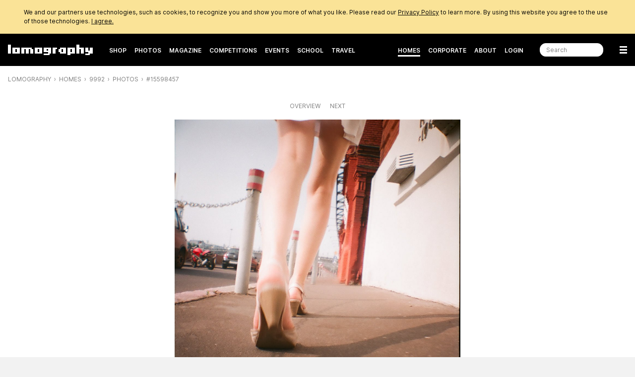

--- FILE ---
content_type: text/html; charset=utf-8
request_url: https://www.lomography.com/homes/9992/photos/15598457
body_size: 9099
content:
<!DOCTYPE html>
<html class="no-js" lang="en">
  <head prefix="og: http://ogp.me/ns# fb: http://ogp.me/ns/fb# lomographers: http://ogp.me/ns/fb/lomographers#">
    <meta charset="utf-8">
    <meta name="viewport" content="width=device-width,maximum-scale=1.0,initial-scale=1.0,minimum-scale=1.0">
    <link rel="preconnect" href="https://cdn.www.lomography.com">
    <link rel="preconnect" href="https://cdn.assets.lomography.com">
    <script src="https://cdn.www.lomography.com/assets/frontend/application-9f242fad3d6e727704565d548285f50d90c2a6c1db4ac7a71ad7af5e06fdc885.js"></script>
    <script src="https://cdn.www.lomography.com/assets/frontend/elements-f0dd97a91db3176370fd03d232b7172af0ab2fa28980df1519f9200ebd20d1c7.js" defer="defer"></script>
    <link rel="stylesheet" href="https://cdn.www.lomography.com/assets/frontend/stylesheet-2d679ebdc6a233bbae1b8b40b14c7442d8d5b9310d623636299078c35552ca48.css" media="all" />
    <link rel="dns-prefetch" href="https://cdn.www.lomography.com">
    <link rel="dns-prefetch" href="https://cdn.assets.lomography.com">
    <title>#15598457 — 9992 · Lomography</title>
<meta name="description" content="Photo #15598457 by 9992.">
<link rel="canonical" href="https://www.lomography.com/photos/15598457">
<link rel="alternate" href="https://www.lomography.com/homes/9992/photos/15598457" hreflang="en">
<link rel="alternate" href="https://www.lomography.de/homes/9992/photos/15598457" hreflang="de">
<link rel="alternate" href="https://www.lomography.es/homes/9992/photos/15598457" hreflang="es">
<link rel="alternate" href="https://www.lomography.fr/homes/9992/photos/15598457" hreflang="fr">
<link rel="alternate" href="https://www.lomography.it/homes/9992/photos/15598457" hreflang="it">
<link rel="alternate" href="https://www.lomography.jp/homes/9992/photos/15598457" hreflang="ja">
<link rel="alternate" href="https://www.lomography.co.kr/homes/9992/photos/15598457" hreflang="ko">
<link rel="alternate" href="https://www.lomography.co.th/homes/9992/photos/15598457" hreflang="th">
<link rel="alternate" href="https://www.lomography.com.tr/homes/9992/photos/15598457" hreflang="tr">
<link rel="alternate" href="https://www.lomography.tw/homes/9992/photos/15598457" hreflang="zh-Hant-tw">
<link rel="alternate" href="https://www.lomography.hk/homes/9992/photos/15598457" hreflang="zh-Hant-hk">
<link rel="alternate" href="https://www.lomography.id/homes/9992/photos/15598457" hreflang="id">
<meta property="og:title" content="#15598457">
<meta property="og:description" content="Photo #15598457 by 9992.">
<meta property="og:type" content="lomographers:photo">
<meta property="og:url" content="https://www.lomography.com/photos/15598457">
<meta property="og:image" content="https://cdn.assets.lomography.com/5e/14be9433649cbf820066036cd07b0222c708f7/1047x1024x1.jpg?auth=481110e85220cb6664e9a48c7cfd2cfbbecea9d1">
<meta property="fb:admins" content="664912213">
<meta name="twitter:title" content="#15598457">
<meta name="twitter:description" content="Photo #15598457 by 9992.">
<meta name="twitter:card" content="summary_large_image">
<meta name="twitter:url" content="https://www.lomography.com/photos/15598457">
<meta name="twitter:site" content="@lomography">
<meta name="twitter:creator" content="@lomography">
<meta name="twitter:image" content="https://cdn.assets.lomography.com/5e/14be9433649cbf820066036cd07b0222c708f7/1047x1024x1.jpg?auth=481110e85220cb6664e9a48c7cfd2cfbbecea9d1">
    <meta name="google-site-verification" content="5tNoi9aUAD1JDEq4C8mgZdtIie-aEOQhHubShg46ZCE">
    <meta name="google-site-verification" content="xSrOHsWtPhYFlTiSzpobZoeDKSmgjXbr4fYMJ33l_Lw">
    
    <meta property="fb:pages" content="13615725277">
    
    <meta name="csrf-param" content="authenticity_token" />
<meta name="csrf-token" content="ycTURz0aIIkZOHz7t_IOPph-DXM9d-mzgJoyxMbGK1cKpSgwJR3Wx8OhkC1KAB1tlLLFa9WwnIjgBXko19bN-A" />
    
    <link rel="icon" type="image/x-icon" href="https://cdn.www.lomography.com/assets/frontend/favicon-7638b05458fabb97dff3411ee2d575b430305e86386c2c6348faaa8882933f0d.ico" />
    <link rel="alternate" type="application/atom+xml" title="Magazine - Lomography" href="https://www.lomography.com/magazine.atom" />
    <script>
      let facebook = (('; '+document.cookie).split('; cookie_consent_for_lomography=').pop().split(';').shift() === 'given') ? 'grant' : 'revoke';
      dataLayer = [];
      dataLayer.push({ "facebook": facebook })
      dataLayer.push({"language":"en","market":"international"});
    </script>
    <!-- Google Tag Manager -->
    <script>(function(w,d,s,l,i){w[l]=w[l]||[];w[l].push({'gtm.start':
    new Date().getTime(),event:'gtm.js'});var f=d.getElementsByTagName(s)[0],
    j=d.createElement(s),dl=l!='dataLayer'?'&l='+l:'';j.async=true;j.src=
    'https://www.googletagmanager.com/gtm.js?id='+i+dl;f.parentNode.insertBefore(j,f);
    })(window,document,'script','dataLayer','GTM-TF9XG5K');</script>
    <!-- End Google Tag Manager -->
  </head>
  <body>
    <!-- Google Tag Manager (noscript) -->
    <noscript><iframe src="https://www.googletagmanager.com/ns.html?id=GTM-TF9XG5K"
    height="0" width="0" style="display:none;visibility:hidden"></iframe></noscript>
    <!-- End Google Tag Manager (noscript) -->
    <div class="wrapper">
      <header class="header">
    <style>
    .cookie_consent { display: none; background-color: #fae397; color: #000000; font-size: 12px; line-height: 1.5; }
    .cookie_consent > div { box-sizing: border-box; max-width: 1216px; margin: 0 auto; padding: 16px; }
    .cookie_consent > div > a { color: inherit; text-decoration: underline; }
  </style>
  <div class="cookie_consent" id="cookie_consent">
    <div>
      We and our partners use technologies, such as cookies, to recognize you and show you more of what you like. Please read our <a href="/about/privacy">Privacy Policy</a> to learn more. By using this website you agree to the use of those technologies.
      <a href="/" onclick="document.cookie = 'cookie_consent_for_lomography=given;expires=' + (new Date(Date.now() + 31536000000)).toUTCString() + ';path=/;domain=.lomography.com'; document.getElementById('cookie_consent').style.display = 'none'; dataLayer = dataLayer || []; dataLayer.push({ 'event': 'cookieConsentGrant' }); return false;">I agree.</a>
    </div>
  </div>
  <script>try { if (('; '+document.cookie).split('; cookie_consent_for_lomography=').pop().split(';').shift() === '') { document.getElementById('cookie_consent').style.display = 'block'; } } catch(error) {}</script>

      <div class="navigation">
  <nav class="navigation__bar navigation__bar--light-text navigation__bar--dark-background" style="">
    <ul class="navigation__bar__left">
      <li class="navigation__bar--size-s navigation__bar__spacer navigation__bar__lomography"><a href="/"><span>Lomography</span></a></li>
      <li class="navigation__bar--size-m navigation__bar__text"><a href="https://shop.lomography.com?source=www-header-homes-9992-photos-15598457" target="_blank">Shop</a></li>
      <li class="navigation__bar--size-m navigation__bar__text"><a href="/photos/" class="">Photos</a></li>
      <li class="navigation__bar--size-m navigation__bar__text"><a href="/magazine/" class="">Magazine</a></li>
      <li class="navigation__bar--size-m navigation__bar__text"><a href="/competitions/" class="">Competitions</a></li>
      <li class="navigation__bar--size-m navigation__bar__text"><a href="/events/" class="">Events</a></li>
      <li class="navigation__bar--size-m navigation__bar__text"><a href="/school/" class="">School</a></li>
        <li class="navigation__bar--size-m navigation__bar__text"><a href="/travel/" class="">Travel</a></li>
    </ul>
    <ul class="navigation__bar__right">
      <li class="navigation__bar--size-l navigation__bar__text"><a href="/homes/" class="navigation__bar__text--active">Homes</a></li>
      <li class="navigation__bar--size-l navigation__bar__text"><a href="/corporate-gifting-and-customization" class="">Corporate</a></li>
      <li class="navigation__bar--size-l navigation__bar__text"><a href="/about/" class="">About</a></li>
      <li class="navigation__bar--size-l navigation__bar__text"><a href="https://account.lomography.com/login?url=https%253A%252F%252Fwww.lomography.com%252Fhomes%252F9992%252Fphotos%252F15598457">Login</a></li>
      <li class="navigation__bar--size-l navigation__bar__spacer navigation__bar__search"><form action="/search" method="get"><input type="text" name="query" placeholder="Search" /></form></li>
      <li class="navigation__bar--size-s navigation__bar__spacer navigation__bar__hamburger"><a href="/sitemap"><span>Menu</span></a></li>
    </ul>
  </nav>
  <nav class="navigation__dropdown">
    <div>
      <ul class="navigation__dropdown__level-top">
        <li>
          <form action="/search" method="get">
            <input type="text" name="query" placeholder="Search" style="margin-bottom: 0;" />
          </form>
        </li>
        <li>
          <span>Hello</span>
          <ul class="navigation__dropdown__level-sub">
            <li><a href="https://account.lomography.com/login?url=https%253A%252F%252Fwww.lomography.com%252Fhomes%252F9992%252Fphotos%252F15598457">Login</a></li>
            <li><a href="https://account.lomography.com/register?url=https%253A%252F%252Fwww.lomography.com%252Fhomes%252F9992%252Fphotos%252F15598457">Register</a></li>
          </ul>
        </li>
        <li>
          <a href="https://shop.lomography.com?source=www-header-homes-9992-photos-15598457" target="_blank">Shop</a>
          <ul class="navigation__dropdown__level-sub">
            <li><a href="https://shop.lomography.com/cameras?source=www-header-homes-9992-photos-15598457" target="_blank">Cameras</a></li>
            <li><a href="https://shop.lomography.com/film?source=www-header-homes-9992-photos-15598457" target="_blank">Film</a></li>
            <li><a href="https://shop.lomography.com/lenses?source=www-header-homes-9992-photos-15598457" target="_blank">Lenses</a></li>
            <li><a href="https://shop.lomography.com/instant?source=www-header-homes-9992-photos-15598457" target="_blank">Instant</a></li>
            <li><a href="https://shop.lomography.com/other?source=www-header-homes-9992-photos-15598457" target="_blank">Other</a></li>
          </ul>
        </li>
        <li>
          <a href="/photos">Photos</a>
          <ul class="navigation__dropdown__level-sub">
            <li><a href="/photos/random">Random Photo</a></li>
            <li><a href="/photos/selected">Selected Photos</a></li>
          </ul>
        </li>
        <li>
          <a href="/magazine">Magazine</a>
        </li>
        <li>
          <a href="/homes">Homes</a>
          <ul class="navigation__dropdown__level-sub">
            <li><a href="/homes/random">Random Home</a></li>
            <li><a href="/homes/search">Search Homes</a></li>
          </ul>
        </li>
        <li>
          <a href="/walls">Walls</a>
        </li>
        <li>
          <a href="/movies">Movies</a>
        </li>
        <li>
          <a href="/competitions">Competitions</a>
        </li>
        <li>
          <a href="/events">Events</a>
        </li>
        <li>
          <a href="/school/">School</a>
        </li>
          <li>
            <a href="/travel/">Travel</a>
          </li>
        <li>
          <a href="/corporate-gifting-and-customization">Corporate Gifting &amp; Customization</a>
        </li>
        <li>
          <a href="/about">About</a>
          <ul class="navigation__dropdown__level-sub">
            <li><a href="/about/the-ten-golden-rules">The 10 Golden Rules</a></li>
            <li><a href="/about/history">History</a></li>
            <li><a href="/about/stores">Store Locator</a></li>
            <li><a href="/about/careers">Careers</a></li>
            <li><a href="/about/products">Lomography Products Timeline</a></li>
            <li><a href="/about/faq">FAQ</a></li>
            <li><a href="/about/terms">Terms &amp; Conditions</a></li>
            <li><a href="/about/contact">Contact</a></li>
            <li><a href="https://downloads.lomography.com" target="_blank">Downloads</a></li>
          </ul>
        </li>
        <li>
          <span>More</span>
          <ul class="navigation__dropdown__level-sub">
            <li><a href="/tags">Tags</a></li>
            <li><a href="/cameras">Cameras</a></li>
            <li><a href="/films">Films</a></li>
            <li><a href="/lenses">Lenses</a></li>
            <li><a href="/countries">Countries &amp; Regions</a></li>
            <li><a href="/cities">Cities</a></li>
            <li><a href="/decades">Decades</a></li>
            <li><a href="/dates">Years</a></li>
            <li><a href="/times">Times</a></li>
            <li><a href="/colors">Colors</a></li>
            <li><a href="/browse">Browse</a></li>
            <li><a href="/search">Search</a></li>
            <li><a href="/shoutbox">Shoutbox</a></li>
          </ul>
        </li>
        <li>
          <span><select class="select margin-bottom-none full-width" onchange="document.location.href = this.value + &#39;/homes/9992/photos/15598457&#39;;"><option selected="selected" value="https://www.lomography.com">Lomography International</option>
<option value="https://www.lomography.de">Lomography Deutschland</option>
<option value="https://www.lomography.es">Lomography España</option>
<option value="https://www.lomography.fr">Lomography France</option>
<option value="https://www.lomography.it">Lomography Italia</option>
<option value="https://www.lomography.jp">Lomography 日本</option>
<option value="https://www.lomography.co.kr">Lomography 대한민국</option>
<option value="https://www.lomography.co.th">Lomography ประเทศไทย</option>
<option value="https://www.lomography.com.tr">Lomography Türkiye</option>
<option value="https://www.lomography.tw">Lomography 台灣</option>
<option value="https://www.lomography.hk">Lomography 香港</option>
<option value="https://www.lomography.id">Lomography Indonesia</option></select></span>
        </li>
      </ul>
    </div>
  </nav>
  <script>new window.Lomography.Navigation();</script>
</div>

      <nav class="breadcrumb" style="">
  <span><a href="/">Lomography</a></span> <span><a href="/homes">Homes</a></span> <span><a href="/homes/9992">9992</a></span> <span><a href="/homes/9992/photos?order=trending">Photos</a></span> <span><a href="/homes/9992/photos/15598457?order=trending">#15598457</a></span>
</nav>

</header>

      <div class="content">
        
        
<section>
  <div class="blocks blocks--breakpoints">
    <nav class="pagination">
      
      <span><a rel="index" href="/homes/9992/photos?order=trending">Overview</a></span>
      <span><a rel="next" href="/homes/9992/photos/15598458?order=trending">Next</a></span>
    </nav>
    <div class="photo-detail">
  <style>.photo-detail { margin: 0 auto; max-width: 1047px; --padding: 0px; } .photo-detail .asset { padding-bottom: 97.803%; background-color: #000000; } @supports (max-width: clamp(100px, 50vh, 200px)) { .photo-detail { max-width: clamp(576px, calc((100vh - var(--padding, 0px)) * 1.022), 1047px); } }</style>
  <div class="asset"><img src="https://cdn.assets.lomography.com/5e/14be9433649cbf820066036cd07b0222c708f7/1047x1024x1.jpg?auth=481110e85220cb6664e9a48c7cfd2cfbbecea9d1" /></div>
  <script>
    function setPhotoDetailPadding() {
      const detail = document.querySelector('.photo-detail');
      if (detail) {
        detail.style.setProperty('--padding', (detail.getBoundingClientRect().top - document.body.getBoundingClientRect().top + 16) + 'px');
      }
    }
    setPhotoDetailPadding();
    window.addEventListener('load', setPhotoDetailPadding);
    window.addEventListener('resize', setPhotoDetailPadding);
  </script>
</div>

    <div class="meta">



  <div class="meta__block">
    <dl>
      <dt>Photographer:</dt>
      <dd><a href="/homes/9992">9992</a></dd>
      <dt>Uploaded:</dt>
      <dd>2012-03-17</dd>
      <dt>Albums:</dt>
      <dd><a href="/homes/9992/albums/1820627-diana-mini">Diana Mini</a></dd>
    </dl>
  </div>

  <div class="meta__block">
      <ul class="meta__colors meta__colors--horizontal">
    <li style="width: 35.62%"><a style="background-color: #d6bcb4;" href="/colors/hex/d6bcb4/photos?order=popular"><span>#d6bcb4</span></a></li>
    <li style="width: 34.81%"><a style="background-color: #946a57;" href="/colors/hex/946a57/photos?order=popular"><span>#946a57</span></a></li>
    <li style="width: 18.8%"><a style="background-color: #f2ebeb;" href="/colors/hex/f2ebeb/photos?order=popular"><span>#f2ebeb</span></a></li>
    <li style="width: 10.77%"><a style="background-color: #57392a;" href="/colors/hex/57392a/photos?order=popular"><span>#57392a</span></a></li>
  </ul>

  </div>


</div>

      <lomography-share data-url="https://www.lomography.com/photos/15598457?utm_source=share" data-text="Check out this photo by 9992 on Lomography" class="hidden margin-top-m">
    <button class="button button--share button--single" type="button">
      <svg xmlns="http://www.w3.org/2000/svg" width="20" height="20" viewBox="0 0 40 40"><path d="M30.19 26.84a6.7 6.7 0 0 0-4.7 1.92l-12.26-6.88a6.7 6.7 0 0 0 0-3.16l12.25-6.88a6.73 6.73 0 0 0 10.65-7.9 6.72 6.72 0 0 0-12.6 4.14l-12.54 7.04a6.75 6.75 0 0 0-9.22 9.8 6.75 6.75 0 0 0 9.22.55l12.54 7.05a6.73 6.73 0 1 0 6.66-5.68Z"/></svg>
      Share Photo
    </button>
</lomography-share>
  </div>
</section>


<section>
  <div class="blocks blocks--breakpoints blocks--large-width">
    <div class="block"><div class="likes" id="likes">
  <h2 class="headline">3 Likes</h2>
    <div class="form-group form-group--right-aligned">
      <a href="https://account.lomography.com/login?url=https%253A%252F%252Fwww.lomography.com%252Fhomes%252F9992%252Fphotos%252F15598457" tabindex="-1"><button class="button button--muted">Please login to like</button></a>
    </div>
  <p class="likes">
          <a href="/homes/inine">inine</a>, <a href="/homes/usha_berg">usha_berg</a> &amp; <a href="/homes/rik041">rik041</a>.
    
    
  </p>
</div>
</div>
    <div class="block"><div class="comments" id="comments">
  <h2 class="headline">2 Comments</h2>
    <ol class="comments">
        <li class="comments__comment" id="comment_759508">
    <div class="comments__comment__avatar">
      <div class="avatar"><a href="/homes/rik041"><img alt="rik041" width="192" height="192" loading="eager" src="https://cdn.assets.lomography.com/22/3d2a0fd39044908df2dae6bd91765a70abca51/192x192x2.jpg?auth=877a2832725687fbaf1af93039d01979e3bca108" /></a></div>
    </div>
    <div class="comments__comment__content">
      
  <small class="credits">
    <a href="/homes/rik041">rik041</a>
    &middot; <time datetime="2012-03-18T14:58:03Z" data-countdown="false">2012-03-18 14:58</time>
  </small>


      <blockquote><p>great legs</p></blockquote>
    </div>
  </li>
  <li class="comments__comment comments__comment--flipped" id="comment_761099">
    <div class="comments__comment__avatar">
      <div class="avatar"><a href="/homes/9992"><img alt="9992" width="192" height="192" loading="eager" src="https://cdn.assets.lomography.com/a2/8189db7d0264dda19418e72b2a0f15c520644e/192x192x2.jpg?auth=ff973753d7f1fd71336c7abbbf05f84791536272" /></a></div>
    </div>
    <div class="comments__comment__content">
      
  <small class="credits">
    <a href="/homes/9992">9992</a>
    &middot; <time datetime="2012-03-19T14:14:44Z" data-countdown="false">2012-03-19 14:14</time>
  </small>


      <blockquote><p>)</p></blockquote>
    </div>
  </li>

    </ol>
    <div class="textfield margin-bottom-xs"><textarea cols="100" rows="3" disabled="disabled" id="comment"></textarea></div>
    <div class="form-group form-group--right-aligned"><a href="https://account.lomography.com/login?url=https%253A%252F%252Fwww.lomography.com%252Fhomes%252F9992%252Fphotos%252F15598457" tabindex="-1"><button class="button button--muted">Please login to leave a comment</button></a></div>
</div>
</div>
  </div>
</section>



    <section>
      <div class="blocks blocks--breakpoints">
        <h5 class="text-align-center margin-bottom-l text-mute">More photos by 9992</h5>
        
  <ul class="grid layout" data-gap="4" data-collapse="0" data-layout="max-height" data-value="256">
      <li data-type="photo" data-id="14014276">
          <div class="asset" data-ratio="1.509" style="padding-bottom: 66.278%;">
    <a href="/photos/14014276"><img class="" width="386" height="256" alt="" loading="eager" src="https://cdn.assets.lomography.com/29/6e9bb3d5f784eca8ed437cdde07e87e0fb3723/386x256x1.jpg?auth=3d5297aeb482a5e67319778c49102e87bff913a3" /></a>
        <div class="asset__overlay">
          
        </div>
  </div>

      </li>
      <li data-type="photo" data-id="15598456">
          <div class="asset" data-ratio="1.015" style="padding-bottom: 98.556%;">
    <a href="/photos/15598456"><img class="" width="260" height="256" alt="" loading="eager" src="https://cdn.assets.lomography.com/d3/0780b4afa78941c280ade66d3757b492bde279/260x256x1.jpg?auth=f176fe51162b3e8c1b1ad839967cd3fe07485337" /></a>
        <div class="asset__overlay">
          
        </div>
  </div>

      </li>
      <li data-type="photo" data-id="14014414">
          <div class="asset" data-ratio="0.958" style="padding-bottom: 104.405%;">
    <a href="/photos/14014414"><img class="" width="245" height="256" alt="" loading="eager" src="https://cdn.assets.lomography.com/94/cc730e7610d9210aad75b87c426e3edd4a8414/245x256x1.jpg?auth=1462045e4ead08dbf9129eaeb9f49743731e80e4" /></a>
        <div class="asset__overlay">
          
        </div>
  </div>

      </li>
      <li data-type="photo" data-id="14014275">
          <div class="asset" data-ratio="1.509" style="padding-bottom: 66.278%;">
    <a href="/photos/14014275"><img class="" width="386" height="256" alt="" loading="eager" src="https://cdn.assets.lomography.com/7d/bfb84c24e1adf1994bec3821b7fbdd5dd79aba/386x256x1.jpg?auth=ae1effb026c7cc8c01b467132b5980824c99eb8b" /></a>
        <div class="asset__overlay">
          
        </div>
  </div>

      </li>
      <li data-type="photo" data-id="14014320">
          <div class="asset" data-ratio="1.011" style="padding-bottom: 98.905%;">
    <a href="/photos/14014320"><img class="" width="259" height="256" alt="" loading="eager" src="https://cdn.assets.lomography.com/f8/bfa0af6204be011dcb675fa2d10f2a58865d2d/259x256x1.jpg?auth=5e6a8b6a2736995ce0a915adc187427a77d0b679" /></a>
        <div class="asset__overlay">
          
        </div>
  </div>

      </li>
      <li data-type="photo" data-id="14014402">
          <div class="asset" data-ratio="0.649" style="padding-bottom: 154.196%;">
    <a href="/photos/14014402"><img class="" width="166" height="256" alt="" loading="eager" src="https://cdn.assets.lomography.com/0c/54fd3c8fc89b2669183fb39777a7329dd09ac5/166x256x1.jpg?auth=e2091d650d0da19307c0a6537cc4b63b1a07d83b" /></a>
        <div class="asset__overlay">
          
        </div>
  </div>

      </li>
      <li data-type="photo" data-id="14014418">
          <div class="asset" data-ratio="0.962" style="padding-bottom: 103.909%;">
    <a href="/photos/14014418"><img class="" width="246" height="256" alt="" loading="eager" src="https://cdn.assets.lomography.com/f5/2e5a68c7bcc23702f37834c694f26d887401ca/246x256x1.jpg?auth=bb2da79f2d30f15905f82c5bcf44c14eaf9ce5ab" /></a>
        <div class="asset__overlay">
          
        </div>
  </div>

      </li>
      <li data-type="photo" data-id="14014352">
          <div class="asset" data-ratio="1.1" style="padding-bottom: 90.941%;">
    <a href="/photos/14014352"><img class="" width="282" height="256" alt="" loading="eager" src="https://cdn.assets.lomography.com/c6/898144fb2cc77b5a104dbe5b5bc833b7616cf1/282x256x1.jpg?auth=b85012b706d410a4874c6fe0e339ca99ebfa00be" /></a>
        <div class="asset__overlay">
          
        </div>
  </div>

      </li>
      <li data-type="photo" data-id="14014378">
          <div class="asset" data-ratio="1.047" style="padding-bottom: 95.518%;">
    <a href="/photos/14014378"><img class="" width="268" height="256" alt="" loading="eager" src="https://cdn.assets.lomography.com/42/4f13f387f6ccdd686f70bd95eb3e8a6013f1ec/268x256x1.jpg?auth=0f480f31eee21b3ef78b4ec0974396cd940cf866" /></a>
        <div class="asset__overlay">
          
        </div>
  </div>

      </li>
      <li data-type="photo" data-id="12323849">
          <div class="asset" data-ratio="1.493" style="padding-bottom: 66.975%;">
    <a href="/photos/12323849"><img class="" width="382" height="256" alt="" loading="eager" src="https://cdn.assets.lomography.com/75/87126c9efc61738b48cf8cf1cfadc1c051d8a1/382x256x1.jpg?auth=d78b499407e0b7fbd304b2e69e0c06f4d85d053f" /></a>
        <div class="asset__overlay">
          
        </div>
  </div>

      </li>
      <li data-type="photo" data-id="15598390">
          <div class="asset" data-ratio="0.96" style="padding-bottom: 104.146%;">
    <a href="/photos/15598390"><img class="" width="246" height="256" alt="" loading="lazy" src="https://cdn.assets.lomography.com/bb/3a87a4e39f2d44d07c43c439e5e27e65ea5474/246x256x1.jpg?auth=6c92f8085e74ef3764d89e8e5ddff32a107ca63b" /></a>
        <div class="asset__overlay">
          
        </div>
  </div>

      </li>
      <li data-type="photo" data-id="14014351">
          <div class="asset" data-ratio="0.948" style="padding-bottom: 105.447%;">
    <a href="/photos/14014351"><img class="" width="243" height="256" alt="" loading="lazy" src="https://cdn.assets.lomography.com/eb/7f9770c721488f4afa24d5e02e3724db34898e/243x256x1.jpg?auth=ce21087dcd8b573e92621feb5f83c42fcfe390ec" /></a>
        <div class="asset__overlay">
          
        </div>
  </div>

      </li>
      <li data-type="photo" data-id="15598386">
          <div class="asset" data-ratio="1.023" style="padding-bottom: 97.764%;">
    <a href="/photos/15598386"><img class="" width="262" height="256" alt="" loading="lazy" src="https://cdn.assets.lomography.com/e9/c3e213e3a32bd5160a85e50617e0773ddfe18e/262x256x1.jpg?auth=34ec46cdf96aa0a96649ce8ec11c93b5e6fe80f5" /></a>
        <div class="asset__overlay">
          
        </div>
  </div>

      </li>
      <li data-type="photo" data-id="14014354">
          <div class="asset" data-ratio="1.157" style="padding-bottom: 86.431%;">
    <a href="/photos/14014354"><img class="" width="296" height="256" alt="" loading="lazy" src="https://cdn.assets.lomography.com/5e/46e7d5a3b39f35dd24c91d97a693bbadc40535/296x256x1.jpg?auth=5b94766bc54a1746048ec5d81ef12aa5c684b3e9" /></a>
        <div class="asset__overlay">
          
        </div>
  </div>

      </li>
      <li data-type="photo" data-id="14014406">
          <div class="asset" data-ratio="1.118" style="padding-bottom: 89.43%;">
    <a href="/photos/14014406"><img class="" width="286" height="256" alt="" loading="lazy" src="https://cdn.assets.lomography.com/d5/cca26dbd4fab7ad11c8015065e30d952171fd2/286x256x1.jpg?auth=f23bc6a37f74a717bc35d6d3ac6d5209e040cf07" /></a>
        <div class="asset__overlay">
          
        </div>
  </div>

      </li>
  </ul>


      </div>
    </section>


      </div>
      
<footer class="footer">

  <div class="blocks blocks--sequential-half-half">
    <div class="blocks__block blocks__block--1st">
      <h5 class="margin-bottom-s">Languages</h5>
      <p class="margin-bottom-s">You’re currently viewing this page in English. You can change your language preferences any time you like — just select your language from the dropdown list!</p>
      <select onchange="document.location.href = this.value + &#39;/homes/9992/photos/15598457&#39;;" class="select"><option selected="selected" value="https://www.lomography.com">Lomography International</option>
<option value="https://www.lomography.de">Lomography Deutschland</option>
<option value="https://www.lomography.es">Lomography España</option>
<option value="https://www.lomography.fr">Lomography France</option>
<option value="https://www.lomography.it">Lomography Italia</option>
<option value="https://www.lomography.jp">Lomography 日本</option>
<option value="https://www.lomography.co.kr">Lomography 대한민국</option>
<option value="https://www.lomography.co.th">Lomography ประเทศไทย</option>
<option value="https://www.lomography.com.tr">Lomography Türkiye</option>
<option value="https://www.lomography.tw">Lomography 台灣</option>
<option value="https://www.lomography.hk">Lomography 香港</option>
<option value="https://www.lomography.id">Lomography Indonesia</option></select>
    </div>
    <div class="blocks__block blocks__block--2nd">
      <form class="subscribe" action="/api/v1/newsletter/signup" accept-charset="UTF-8" method="post"><input type="hidden" name="authenticity_token" value="VadXAAI-LM34dDO-BYM8wjI11dN2pSR6YnY0tdQfCE9mzD4ZSVPhGp8jWoaSqko15mq_31qUlNxhbZq5KaVfxw" autocomplete="off" />
  <header>Newsletter</header>
  <p>Keep up to date with all things Lomography! Subscribe to our newsletter and be the first to know about amazing deals, brand new products, and essential creative photography news.</p>
  <div class="form-group form-group--right-aligned">
    <div class="margin-bottom-xs">
      <input type="text" name="email" id="email" placeholder="abc@example.com" autocomplete="off" />
    </div>
    <input type="hidden" name="contact_list_hash" id="contact_list_hash" value="i1fntik" autocomplete="off" />
    <input type="hidden" name="source" id="source" value="community_footer" autocomplete="off" />
    <button type="submit" class="button button--single" data-disable-with="Please wait">Subscribe</button>
  </div>
</form>
    </div>
  </div>

  <div class="blocks blocks--sequential-fourth-fourth-fourth-fourth">
    <div class="blocks__block blocks__block--1st">
      <h5 class="margin-bottom-s">Find our Products</h5>
      <ul>
        <li><a href="https://shop.lomography.com/?source=www-footer-homes-9992-photos-15598457">Online Shop</a></li>
        <li><a href="/corporate-gifting-and-customization">Corporate Gifting &amp; Customization</a></li>
        <li><a href="/about/stores">Store Locator</a></li>
      </ul>
    </div>
    <div class="blocks__block blocks__block--2nd">
      <h5 class="margin-bottom-s">Browse our Photos</h5>
      <ul>
        <li><a href="/tags">Tags</a></li>
        <li><a href="/cameras">Cameras</a></li>
        <li><a href="/films">Films</a></li>
        <li><a href="/lenses">Lenses</a></li>
        <li><a href="/countries">Countries</a></li>
        <li><a href="/cities">Cities</a></li>
        <li><a href="/decades">Decades</a></li>
        <li><a href="/dates">Years</a></li>
        <li><a href="/times">Times</a></li>
      </ul>
    </div>
    <div class="blocks__block blocks__block--3rd">
      <h5 class="margin-bottom-s">Magazine</h5>
      <ul>
        <li><a href="/magazine/news">News</a></li>
        <li><a href="/magazine/people">People</a></li>
        <li><a href="/magazine/gear">Gear</a></li>
        <li><a href="/magazine/tutorials">Tutorials</a></li>
        <li><a href="/magazine/places">Places</a></li>
        <li><a href="/magazine/videos">Videos</a></li>
      </ul>
    </div>
    <div class="blocks__block blocks__block--4th">
      <h5 class="margin-bottom-s">Join our Competitions</h5>
      <ul>
        <li><a href="/competitions/about">About Our Competitions</a></li>
        <li><a href="/competitions">Ongoing Competitions</a></li>
      </ul>
    </div>
  </div>

  <div class="blocks blocks--sequential-fourth-fourth-fourth-fourth">
    <div class="blocks__block blocks__block--1st">
      <h5 class="margin-bottom-s">About Us</h5>
      <ul>
        <li><a href="/about">What the Hell is Lomography?</a></li>
        <li><a href="/about/the-ten-golden-rules">The Ten Golden Rules</a></li>
        <li><a href="/about/history">History</a></li>
        <li><a href="/events">Events</a></li>
        <li><a href="/about/careers">Work for Lomography</a></li>
        <li><a href="/about/terms">Terms &amp; Conditions</a></li>
        <li><a href="/about/privacy">Privacy Policy</a></li>
        <li class="about-admin"><a href="/about/admin" aria-hidden="true" tabindex="-1" rel="nofollow">Admin</a></li>
      </ul>
    </div>
    <div class="blocks__block blocks__block--2nd">
      <h5 class="margin-bottom-s">Explore our Channels</h5>
      <ul>
        <li><a href="/art-lenses">Art Lenses</a></li>
        <li><a href="/analogue">Analogue</a></li>
        <li><a href="/digitaliza">Digitaliza</a></li>
        <li><a href="/instant">Instant</a></li>
        <li><a href="/lomomod">LomoMod</a></li>
        <li><a href="/multiple-exposure">Multiple Exposure</a></li>
        <li><a href="/simple">Simple Use</a></li>
        <li><a href="/110-pocket-format">110 Pocket Format</a></li>
      </ul>
    </div>
    <div class="blocks__block blocks__block--3rd">
      <h5 class="margin-bottom-s">Got any questions?</h5>
      <ul>
        <li><a href="/about/contact">Contact Us</a></li>
        <li><a href="https://account.lomography.com/help">Contact our Customerservice</a></li>
        <li><a href="/about/faq">Frequenty Asked Questions</a></li>
      </ul>
    </div>
    <div class="blocks__block blocks__block--4th">
      <h5 class="margin-bottom-s">Find us elsewhere</h5>
      <ul>
        <li><a href="https://www.facebook.com/lomography" target="_blank">Facebook</a></li>
        <li><a href="https://www.instagram.com/lomography" target="_blank">Instagram</a></li>
        <li><a href="https://www.vimeo.com/lomography" target="_blank">Vimeo</a></li>
        <li><a href="https://www.youtube.com/user/lomographicsociety" target="_blank">Youtube</a></li>
      </ul>
    </div>
  </div>

  <div class="blocks blocks--breakpoints text-mute text-align-right">
    <p>© Lomography 1994–2025</p>
  </div>

</footer>

      <script>
  $(function() {
    window.Lomography.RelativeTime.initialize({'now': 'now', 'future': {'minute': 'in a minute', 'minutes': 'in %{time} minutes', 'hour': 'in an hour', 'hours': 'in %{time} hours', 'day': 'in a day', 'days': 'in %{time} days', 'month': 'in a month', 'months': 'in %{time} months', 'year': 'in a year', 'years': 'in %{time} years'}, 'past': {'minute': 'a minute ago', 'minutes': '%{time} minutes ago', 'hour': 'an hour ago', 'hours': '%{time} hours ago', 'day': 'a day ago', 'days': '%{time} days ago', 'month': 'a month ago', 'months': '%{time} months ago', 'year': 'a year ago', 'years': '%{time} years ago'}}, '2025-11-16T11:10:05Z');
  });
</script>

      
    </div>
  </body>
</html>
